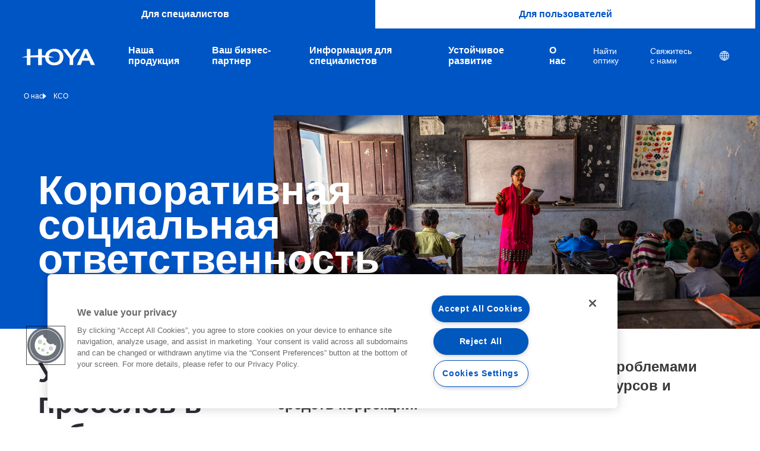

--- FILE ---
content_type: text/html; charset=utf-8
request_url: https://www.hoyavision.com/ru/about-hoya/csr/
body_size: 16295
content:


<!DOCTYPE html>
<html lang="ru-RU" 
      class="has-fallback-font" data-server="wn0sdwk0015F0">
<head>
<script>
window.dataLayer = [
  {
    "event": "pageview",
    "environment": "production",
    "market": "ru",
    "language": "ru",
    "brand": "Hoya",
    "page": {
      "type": "b2b",
      "contentTypeName": "contentpagev2",
      "targetGroup": "other",
      "category": "website"
    }
  }
];
</script>



<script>
    // Define dataLayer and the gtag function.
    window.dataLayer = window.dataLayer || [];
    function gtag() { dataLayer.push(arguments); }

    gtag('set', 'developer_id.dYWJhMj', true);

    // Default ad_storage to 'denied'.
    gtag('consent', 'default',
        {
            ad_storage: "denied",
            analytics_storage: "denied",
            functionality_storage: "denied",
            personalization_storage: "denied",
            security_storage: "denied",
            ad_user_data: "denied",
            ad_personalization: "denied",
            'wait_for_update': 500
        }
    );
</script>
<!-- Google Tag Manager -->
<script>
    (function (w, d, s, l, i) {
        w[l] = w[l] || []; w[l].push({ 'gtm.start': new Date().getTime(), event: 'gtm.js' });
        var f = d.getElementsByTagName(s)[0],
            j = d.createElement(s),
            dl = l != 'dataLayer' ? '&l=' + l : '';
        j.async = true;
        j.src = 'https://www.googletagmanager.com/gtm.js?id='+i+dl;f.parentNode.insertBefore(j,f);

    })(window, document, 'script', 'dataLayer', 'GTM-W3VRWHS');
</script>
<!-- End Google Tag Manager -->


<!-- Yandex.Metrika counter -->
<script type="text/javascript">
    (function(m,e,t,r,i,k,a){m[i]=m[i]||function(){(m[i].a=m[i].a||[]).push(arguments)};

    m[i].l=1*new Date();
    for (var j = 0; j < document.scripts.length; j++) {if (document.scripts[j].src === r) { return; }}
    k=e.createElement(t),a=e.getElementsByTagName(t)[0],k.async=1,k.src=r,a.parentNode.insertBefore(k,a)})
    (window, document, "script", "https://mc.yandex.ru/metrika/tag.js", "ym");

    ym(94233717, "init",{         clickmap:true,         trackLinks:true,         accurateTrackBounce:true,         webvisor:true    });
</script>
<!-- /Yandex.Metrika counter -->

<meta charset="utf-8" />
<meta http-equiv="X-UA-Compatible" content="IE=10" />
<meta name="viewport" content="width=device-width, initial-scale=1.0" />



    <meta property="og:title" content="КСО | HOYA Vision Care" />


    <meta property="og:site_name" content="HOYA Vision Care" />

    <meta property="og:description" />

<meta property="og:type" content="WebSite" />

<link rel="apple-touch-icon" sizes="180x180" href="/Static/img/favicons/apple-touch-icon.png">
<link rel="icon" type="image/png" href="/Static/img/favicons/favicon-32x32.png" sizes="32x32">
<link rel="icon" type="image/png" href="/Static/img/favicons/favicon-16x16.png" sizes="16x16">
<link rel="manifest" href="/Static/img/favicons/manifest.json">
<link rel="mask-icon" href="/Static/img/favicons/safari-pinned-tab.svg" color="#5bbad5">

<meta name="theme-color" content="#ffffff ">

    <link href="/dist/css/hoyavision.min.css?v=3ecd4e9aec9153314c32b495fbcd6aff" rel="stylesheet" />

<link href="/frontend/dist/base/css.bundle.css?v=118ab3fa083f91148147d3b8b60059fe" rel="stylesheet" />
<link href="/frontend/dist/hoya/b2b/css.bundle.css?v=4435b8d45ad5dcccb631e3da2c02cc5e" rel="stylesheet" />


<link rel="canonical" href="https://www.hoyavision.com/ru/about-hoya/csr/" />
<link rel="alternate" hreflang="x-default" href="https://www.hoyavision.com/about-hoya/csr/" />
<link rel="alternate" hreflang="en-GB" href="https://www.hoyavision.com/uk/about-us/csr/" />
<link rel="alternate" hreflang="en-ZA" href="https://www.hoyavision.com/za/about-us/csr/" />
<link rel="alternate" hreflang="de" href="https://www.hoyavision.com/de/ueber-hoya/orbis/" />
<link rel="alternate" hreflang="fr" href="https://www.hoyavision.com/fr/à-propos-de-hoya/csr/" />
<link rel="alternate" hreflang="sv" href="https://www.hoyavision.com/se/om-hoya/csr/" />
<link rel="alternate" hreflang="no" href="https://www.hoyavision.com/no/om-hoya/csr/" />
<link rel="alternate" hreflang="da" href="https://www.hoyavision.com/dk/om-hoya/csr/" />
<link rel="alternate" hreflang="nl" href="https://www.hoyavision.com/nl/wie-zijn-wij/mvo/" />
<link rel="alternate" hreflang="nl-BE" href="https://www.hoyavision.com/nl-be/about-hoya/mvo/" />
<link rel="alternate" hreflang="pt-BR" href="https://www.hoyavision.com/br/sobre-nos/csr/" />
<link rel="alternate" hreflang="it" href="https://www.hoyavision.com/it/informazioni-su-hoya/csr/" />
<link rel="alternate" hreflang="en-US" href="https://www.hoyavision.com/en-us/about-hoya/csr/" />
<link rel="alternate" hreflang="en-CA" href="https://www.hoyavision.com/en-ca/about-us/csr/" />
<link rel="alternate" hreflang="en-AU" href="https://www.hoyavision.com/au/about-us/csr/" />
<link rel="alternate" hreflang="en-PH" href="https://www.hoyavision.com/ph/about-us/csr/" />
<link rel="alternate" hreflang="en-IN" href="https://www.hoyavision.com/in/about-us/csr/" />
<link rel="alternate" hreflang="en-SG" href="https://www.hoyavision.com/sg/about-us/csr/" />
<link rel="alternate" hreflang="pl" href="https://www.hoyavision.com/pl/o-firmie-hoya/csr/" />
<link rel="alternate" hreflang="tr" href="https://www.hoyavision.com/tr/hoya-hakkinda/kss/" />
<link rel="alternate" hreflang="fr-CA" href="https://www.hoyavision.com/fr-ca/a-propos-de-nous/rse/" />
<link rel="alternate" hreflang="es-US" href="https://www.hoyavision.com/es-us/acerca-de-nosotros/csr/" />
<link rel="alternate" hreflang="fr-BE" href="https://www.hoyavision.com/fr-be/à-propos-de-hoya/csr/" />
<link rel="alternate" hreflang="cs-CZ" href="https://www.hoyavision.com/cz/o-spolecnosti-hoya/csr/" />
<link rel="alternate" hreflang="ru-RU" href="https://www.hoyavision.com/ru/about-hoya/csr/" />
<link rel="alternate" hreflang="ro-RO" href="https://www.hoyavision.com/ro/despre-hoya/csr/" />
<link rel="alternate" hreflang="vi-VN" href="https://www.hoyavision.com/vn/about-hoya/csr/" />
<link rel="alternate" hreflang="ko" href="https://www.hoyavision.com/kr/about-hoya/csr/" />
<link rel="alternate" hreflang="th-TH" href="https://www.hoyavision.com/th/about-hoya/csr/" />
<link rel="alternate" hreflang="id-ID" href="https://www.hoyavision.com/id/tentang-hoya/csr/" />
<link rel="alternate" hreflang="zh-HK" href="https://www.hoyavision.com/hk/關於HOYA/社會企業責任/" />
<link rel="alternate" hreflang="zh-TW" href="https://www.hoyavision.com/tw/關於-hoya/csr/" />
<link rel="alternate" hreflang="zh-CN" href="https://www.hoyavision.com/cn/关于-hoya/csr/" />
<link rel="alternate" hreflang="en-MY" href="https://www.hoyavision.com/my/about-us/csr/" />
<link rel="alternate" hreflang="hr" href="https://www.hoyavision.com/hr/o-nama/csr/" />
<link rel="alternate" hreflang="en-HK" href="https://www.hoyavision.com/en-hk/about-us/csr/" />
<link rel="alternate" hreflang="fr-CH" href="https://www.hoyavision.com/fr-ch/l-entreprise/Responsabilité-sociale/" />
<link rel="alternate" hreflang="de-CH" href="https://www.hoyavision.com/de-ch/über-uns/soziale-verantwortung/" />
<link rel="alternate" hreflang="it-CH" href="https://www.hoyavision.com/it-ch/chi-siamo/Responsabilità-sociale/" />
<link rel="alternate" hreflang="th" href="https://www.hoyavision.com/en-th/about-us/csr/" />
<link rel="alternate" hreflang="si" href="https://www.hoyavision.com/en-lk/about-us/csr/" />
<link rel="alternate" hreflang="ne-NP" href="https://www.hoyavision.com/en-np/about-us/csr/" />
<link rel="alternate" hreflang="bn-BD" href="https://www.hoyavision.com/en-bd/about-us/csr/" />
<link rel="alternate" hreflang="dv-MV" href="https://www.hoyavision.com/en-mv/about-us/csr/" />



<script>
    // Service Worker registration
    if ('serviceWorker' in navigator && !window.__swRegistered)
    {
        window.addEventListener('load', () =>
        {
            navigator.serviceWorker.register('/serviceworker.js')
                .then(reg => { window.__swRegistered = true; })
                .catch(err => console.error('❌ Service Worker registration failed:', err));
        });
    }

    // PWA Language Persistence: store full URL and correct redirect in PWA
    (function ()
    {
        const isStandalone =
            window.matchMedia('(display-mode: standalone)').matches ||
            window.navigator.standalone === true; // iOS flag on older versions

        const { pathname, search, hash } = window.location;
        const currentFull = pathname + search + hash;

        const KEY = 'pwa_start_url';
        const storedFull = localStorage.getItem(KEY);

        // If launched as PWA and URL differs → redirect to stored URL
        if (isStandalone && storedFull && storedFull !== currentFull)
        {
            window.location.replace(storedFull);
            return;
        }

        // In normal browser mode, update stored URL to the current one
        if (!isStandalone)
        {
            try
            {
                localStorage.setItem(KEY, currentFull);
            } catch (e)
            {
                console.warn('LocalStorage save failed', e);
            }
        }
    })();
</script>



<script>
    window.preferredLanguageCookieName = 'preferredLanguage';
</script>


<title>КСО | HOYA Vision Care</title>

    <meta name="description" content="Совместными усилиями мы сможем преодолеть пробелы в заботе о зрении. " />




<!-- OneTrust Cookies Consent Notice start -->
<script>
  window.UsingOneTrustConsent = true;
  const categoriesRequiredForYouTube = '';
  window.requiredForYoutubeOnetrustCookieCategories = categoriesRequiredForYouTube.split(',');
  window.requiredFunctinalCookieCategory = 'C0003';
  window.requiredMarketingCookieCategory = 'C0004';
</script>


<script src="https://cdn.cookielaw.org/scripttemplates/otSDKStub.js"
        type="text/javascript" charset="UTF-8"
        data-domain-script="f83384b6-73a9-4b31-abd6-181635764427">
</script>
<script type="text/javascript">
    function OptanonWrapper() { }
</script>
<!-- OneTrust Cookies Consent Notice end -->




     
    
<script type="text/javascript">var appInsights=window.appInsights||function(config){function t(config){i[config]=function(){var t=arguments;i.queue.push(function(){i[config].apply(i,t)})}}var i={config:config},u=document,e=window,o="script",s="AuthenticatedUserContext",h="start",c="stop",l="Track",a=l+"Event",v=l+"Page",r,f;setTimeout(function(){var t=u.createElement(o);t.src=config.url||"https://js.monitor.azure.com/scripts/a/ai.0.js";u.getElementsByTagName(o)[0].parentNode.appendChild(t)});try{i.cookie=u.cookie}catch(y){}for(i.queue=[],r=["Event","Exception","Metric","PageView","Trace","Dependency"];r.length;)t("track"+r.pop());return t("set"+s),t("clear"+s),t(h+a),t(c+a),t(h+v),t(c+v),t("flush"),config.disableExceptionTracking||(r="onerror",t("_"+r),f=e[r],e[r]=function(config,t,u,e,o){var s=f&&f(config,t,u,e,o);return s!==!0&&i["_"+r](config,t,u,e,o),s}),i}({instrumentationKey:"3d86b407-5579-4937-b5fc-58e68d046e57",sdkExtension:"a"});window.appInsights=appInsights;appInsights.queue&&appInsights.queue.length===0&&appInsights.trackPageView();</script></head>
<body class="is-b2b has-b2c theme-other">
    
<!-- Google Tag  Manager (noscript) -->
<noscript>
    <iframe src="https://www.googletagmanager.com/ns.html?id=GTM-W3VRWHS" height="0" width="0" style="display:none;visibility:hidden"></iframe>
</noscript>
<!-- End Google Tag Manager (noscript) -->


    
<!-- Yandex.Metrika counter -->
<noscript><div><img src="https://mc.yandex.ru/watch/94233717" style="position:absolute; left:-9999px;" alt="" /></div></noscript>
<!-- /Yandex.Metrika counter -->






<div class="cmp-mainnavigation" data-js="cmp-mainnavigation">
    <nav role="navigation" aria-label="main navigation">
        <ul class="cmp-mainnavigation--left">
            <li class="logo">
                <a title="HOYA LOGO VISIONARY"
                   href="/ru/">
                    
    <svg width="124px" height="28px" viewBox="0 0 124 28">
        <path d="M55.35614,0.10987c-6.75177,0-13.88678,4.04517-15.16956,11.5957
                        c-1.87311-0.20557-3.80884-0.36572-5.79529-0.47754V0.52735h-6.02686v10.5166c-0.21655-0.00116-0.43262-0.00275-0.64966-0.00275
                        c-4.36536,0-8.56445,0.23425-12.48846,0.66638V0.52735H9.19946v12.03528C5.80609,13.15918,2.70905,13.91437,0,14.79828h9.19946
                        v12.87384h6.02686V14.79828h13.13812v12.87384h6.02686V14.79828h5.60669c0.31458,7.86981,6.53931,13.31159,15.35815,13.31159
                        c9.3385,0,15.37213-5.47119,15.37213-13.93842C70.72827,5.6294,64.69464,0.10987,55.35614,0.10987z M55.35614,23.41242
                        c-4.15155,0-8.97772-2.27118-9.27557-8.61414h9.34857c-2.72455-0.8891-5.84259-1.64746-9.25909-2.24628
                        c0.70544-5.42194,4.96204-7.87317,9.1861-7.87317c2.79333,0,9.28979,0.92505,9.28979,9.49261
                        C64.64594,20.98426,59.8468,23.41242,55.35614,23.41242z"/>
        <path d="M110.93988,0.64466h-5.26031L93.42719,27.57508h6.38562c0,0,2.99005-7.0448,3.12659-7.36603h11.06964
                        c0.13879,0.3147,3.25226,7.36603,3.25226,7.36603H124L110.93988,0.64466z M104.883,15.6297
                        c0.26208-0.61786,1.37494-3.23871,1.37494-3.23871s1.70996-4.02771,2.10742-4.96497c0.4306,0.97455,3.3269,7.53479,3.62207,8.20367
                        H104.883z"/>
        <path d="M92.25037,0.64466c0,0-7.57129,10.74426-7.9967,11.34766c-0.4245-0.60339-7.99554-11.34766-7.99554-11.34766
                        H69.229c0,0,11.83075,15.51001,11.94342,15.65729v11.27313h6.06067V16.43592c0.11267-0.14844,12.04553-15.79126,12.04553-15.79126
                        H92.25037z"/>
    </svg>

                </a>
            </li>
            <li class="hamburger-menu">
                <button data-js="hamburger" class="hamburger hamburger--spin" type="button" aria-label="Mobile menu">
                    <span class="hamburger-box">
                        <span class="hamburger-inner"></span>
                    </span>
                </button>
            </li>
        </ul>
        <div class="mobilemenu" data-js="mobilemenu">
                <ol>
                    <li><a href="/ru/">Для специалистов</a></li>
                        <li>
                            <a href="/ru/for-spectacle-wearers/">
                                Для пользователей
                            </a>
                        </li>
                </ol>
            <ul>
                <li>
                    <ul role="menubar">
                            <li role="none">
                                <a role="menuitem" title="Наша продукция" href="/ru/vision-products/">
                                    Наша продукция
                                </a>
                            </li>
                            <li role="none">
                                <a role="menuitem" title="Ваш бизнес-партнер" href="/ru/your-business-partner/">
                                    Ваш бизнес-партнер
                                </a>
                            </li>
                            <li role="none">
                                <a role="menuitem" title="Информация для специалистов" href="/ru/информация-для-специалистов/">
                                    Информация для специалистов
                                </a>
                            </li>
                            <li role="none">
                                <a role="menuitem" title="Устойчивое развитие" href="/ru/about-hoya/устойчивое-развитие/">
                                    Устойчивое развитие
                                </a>
                            </li>
                            <li role="none">
                                <a role="menuitem" title="О нас" href="/ru/about-hoya/">
                                    О нас
                                </a>
                            </li>
                    </ul>
                </li>
                <li>
                    <ul class="submenu" role="menu">
                                <li role="none">
                                    <a role="menuitem" class="submenu" title="Найти оптику"
                                       href="/ru/find-optician/">
                                        Найти оптику
                                    </a>
                                </li>
                                <li role="none">
                                    <a role="menuitem" class="submenu" title="Свяжитесь с нами"
                                       href="/ru/contact-us/">
                                        Свяжитесь с нами
                                    </a>
                                </li>
                                                    <li role="none" class=>
                                <a role="menuitem" class="submenu" href="#language-selector" aria-label="Location">
                                    <span>
                                        <svg viewBox="0 0 512.001 512.001" width="24" height="24">
                                            <path d="M257.297,0.004c-0.018,0-0.035,0-0.053-0.001C257.162,0.003,257.081,0,257,0c-0.012,0-0.024,0-0.036,0
                                                c-0.032,0-0.065,0.001-0.097,0.001C115.786,0.073,0,114.252,0,255c0,34.416,6.855,67.932,20.376,99.618
                                                c26.177,61.348,75.527,110.772,137.005,137.005c31.682,13.519,65.194,20.375,99.605,20.376c0.009,0,0.018,0.002,0.027,0.002
                                                c0.023,0,0.047-0.002,0.07-0.003C398.634,511.953,512,395.326,512,255C512,114.274,398.242,0.163,257.297,0.004z M207.317,35.443
                                                C181.736,59.695,160.835,88.099,145.096,120H75.515C107.426,77.96,153.837,47.325,207.317,35.443z M56.286,149.8h75.991
                                                c-10.493,28.747-16.697,59.387-18.298,90.2H30.517C32.674,207.672,41.749,176.993,56.286,149.8z M56.851,362
                                                c-14.89-27.74-24.173-58.913-26.342-92h83.368c1.432,31.496,7.682,62.631,18.402,92H56.851z M76.129,392h68.967
                                                c15.709,31.842,36.581,60.236,62.154,84.494C154.137,464.571,108.007,433.983,76.129,392z M143.921,270h98.078v92h-77.373
                                                C152.648,333.142,145.53,302.081,143.921,270z M242.001,467.115C216.497,445.88,195.351,420.38,179.27,392h62.73V467.115z
                                                M242.001,240h-97.979c1.799-31.373,8.876-61.742,20.606-90h77.373V240z M242.001,120h-62.729
                                                c16.08-28.38,37.226-53.88,62.729-75.116V120z M455.945,150c14.41,27.193,23.404,57.672,25.543,90H400.02
                                                c-1.601-30.813-7.805-61.253-18.298-90H455.945z M436.887,120h-67.982c-15.697-31.817-36.546-60.189-62.088-84.433
                                                C359.585,47.541,405.369,78.11,436.887,120z M272.001,44.89c25.503,21.236,46.657,46.73,62.737,75.11h-62.737V44.89z M272,150
                                                h77.392c11.728,28.256,18.789,58.629,20.588,90H272V150z M370.088,269.8c-1.608,32.079-8.719,63.344-20.696,92.2h-77.392v-92.2
                                                H370.088z M272.001,467.11V391.8h62.737C318.658,420.18,297.504,445.873,272.001,467.11z M306.885,476.368
                                                c25.491-24.21,46.326-52.757,62.019-84.568h67.373C404.796,433.63,359.29,464.353,306.885,476.368z M381.723,362
                                                c10.72-29.369,16.97-60.704,18.402-92.2h81.372c-2.15,33.087-11.351,64.46-26.11,92.2H381.723z" />
                                        </svg>
                                        <span class="visually-hidden">
                                            Location
                                        </span>
                                            <span>


                                                 
                                            </span>
                                    </span>
                                </a>

                            </li>
                                            </ul>
                </li>
            </ul>
        </div>
    </nav>
</div>


    <ul itemscope class="breadcrumbs" itemtype="http://schema.org/BreadcrumbList">
            <li itemscope itemprop="itemListElement" itemtype="http://schema.org/ListItem" class="breadcrumbs-item">
                <a itemprop="item" href="/ru/about-hoya/">
                        <span itemprop="name" class="name">О нас</span>
                </a>
            </li>
            <li itemscope itemprop="itemListElement" itemtype="http://schema.org/ListItem" class="breadcrumbs-item">
                <a itemprop="item" href="/ru/about-hoya/csr/">
                        <span itemprop="name" class="name">КСО</span>
                </a>
            </li>
    </ul>




<nav id="site-selector" class="site-selector-overlay hide-on-page-load">
    <div class="site-selector-overlay__close">
        <a class="close-site-selector close-icon-link" href="#" aria-label="Close"><span class="close-icon"></span></a>
    </div>
    <div class="site-selector-overlay__inner">
        <div class="">
            <div class="container">
                <div class="row">
                        <div class="go-to-global-container">
                            <a href="/" class="set-global-site"
                               data-setLanguage="en">
                                <div class="global-image-container">
                                    <div class="global-image"
                                         data-src="/globalassets/__new-hoya-website-asset/_generic-images/hoya-product.jpg?preset="
                                         data-alt=""></div>
                                </div>
                                        <div class="global-information-container">
                                                <h3 class="title">Перейти на международный сайт Hoya Vision </h3>
                                                                                            <p class="global-text">
                                                    Высококачественные линзы Hoya Vision — это основная причина нашего присутствия на мировом рынке.
                                                </p>
                                        </div>
                            </a>
                        </div>
                </div>
            </div>
        </div>
        <div class="region-block">
            <div class="container">
                <div class="row">
                        <h2 class="section-heading">или выберите сайт на своем языке</h2>
                    <div class="region-block__countries">
                        <ul>
                                        <li class="region-block__country">
                <div class="country__wrap">
                        <a href="/" hreflang="ab" >
            <img class="country__flag" loading="lazy" src="/globalassets/__new-hoya-website-asset/_generic-images/bullet.svg" alt="Albania">
        <span class="country__name">Albania</span>
    </a>

                </div>
            </li>
            <li class="region-block__country">
                <div class="country__wrap">
                        <a href="/es-us/" hreflang="es-ar" >
            <img class="country__flag" loading="lazy" src="/globalassets/__new-hoya-website-asset/_generic-images/bullet.svg" alt="Argentina">
        <span class="country__name">Argentina</span>
    </a>

                </div>
            </li>
            <li class="region-block__country">
                <div class="country__wrap">
                        <a href="/am/home/" hreflang="am" >
            <img class="country__flag" loading="lazy" src="/globalassets/__new-hoya-website-asset/_generic-images/bullet.svg" alt="Հայաստան">
        <span class="country__name">Հայաստան</span>
    </a>

                </div>
            </li>
            <li class="region-block__country">
                <div class="country__wrap">
                        <a href="/au/" hreflang="en-au" data-setLanguage="en-AU">
            <img class="country__flag" loading="lazy" src="/globalassets/__new-hoya-website-asset/_generic-images/bullet.svg" alt="Australia">
        <span class="country__name">Australia</span>
    </a>

                </div>
            </li>
            <li class="region-block__country">
                <div class="country__wrap">
                        <a href="/az-cyrl-az/home/" hreflang="az" >
            <img class="country__flag" loading="lazy" src="/globalassets/__new-hoya-website-asset/_generic-images/bullet.svg" alt="Azərbaycan">
        <span class="country__name">Azərbaycan</span>
    </a>

                </div>
            </li>
            <li class="region-block__country">
                <div class="country__wrap">
                        <a href="/en-bd/" hreflang="en-bd" >
            <img class="country__flag" loading="lazy" src="/globalassets/__new-hoya-website-asset/_generic-images/bullet.svg" alt="Bangladesh">
        <span class="country__name">Bangladesh</span>
    </a>

                </div>
            </li>
            <li class="region-block__country">
                <div class="country__wrap">
                        <a href="/ar-bh/home/" hreflang="ar-bh" >
            <img class="country__flag" loading="lazy" src="/globalassets/__new-hoya-website-asset/_generic-images/bullet.svg" alt="البحرين">
        <span class="country__name">البحرين</span>
    </a>

                </div>
            </li>
            <li class="region-block__country">
                <div class="country__wrap">
                        <a href="/ru/" hreflang="ru-by" >
            <img class="country__flag" loading="lazy" src="/globalassets/__new-hoya-website-asset/_generic-images/bullet.svg" alt="Беларусь">
        <span class="country__name">Беларусь</span>
    </a>

                </div>
            </li>
            <li class="region-block__country region-block__country--multi-lang">
                <div class="country__wrap">
                    <a href="#">
                            <img class="country__flag" loading="lazy" src="/globalassets/__new-hoya-website-asset/_generic-images/bullet.svg" alt="Belgi&#235;">
                        <span class="country__name">Belgi&#235;</span>
                    </a>
                    <ul class="country__languages">
                            <li>
                                <a href="/nl-be/"
                                   hreflang="nl-be"
                                   data-setLanguage="nl-BE">
                                    Nederlands
                                </a>
                            </li>
                            <li>
                                <a href="/fr-be/"
                                   hreflang="fr-be"
                                   data-setLanguage="fr-BE">
                                    Fran&#231;ais
                                </a>
                            </li>
                    </ul>
                </div>
            </li>
            <li class="region-block__country">
                <div class="country__wrap">
                        <a href="/es-us/" hreflang="es-us" data-setLanguage="es-US">
            <img class="country__flag" loading="lazy" src="/globalassets/__new-hoya-website-asset/_generic-images/bullet.svg" alt="Bolivia">
        <span class="country__name">Bolivia</span>
    </a>

                </div>
            </li>
            <li class="region-block__country">
                <div class="country__wrap">
                        <a href="/br/" hreflang="pt-br" data-setLanguage="pt-BR">
            <img class="country__flag" loading="lazy" src="/globalassets/__new-hoya-website-asset/_generic-images/bullet.svg" alt="Brasil">
        <span class="country__name">Brasil</span>
    </a>

                </div>
            </li>
            <li class="region-block__country">
                <div class="country__wrap">
                        <a href="/bg/home/" hreflang="bg" >
            <img class="country__flag" loading="lazy" src="/globalassets/__new-hoya-website-asset/_generic-images/bullet.svg" alt="България">
        <span class="country__name">България</span>
    </a>

                </div>
            </li>
            <li class="region-block__country region-block__country--multi-lang">
                <div class="country__wrap">
                    <a href="#">
                            <img class="country__flag" loading="lazy" src="/globalassets/__new-hoya-website-asset/_generic-images/bullet.svg" alt="Canada">
                        <span class="country__name">Canada</span>
                    </a>
                    <ul class="country__languages">
                            <li>
                                <a href="/en-ca/"
                                   hreflang="en-ca"
                                   data-setLanguage="en-CA">
                                    English
                                </a>
                            </li>
                            <li>
                                <a href="/fr-ca/"
                                   hreflang="fr-ca"
                                   data-setLanguage="fr-CA">
                                    Fran&#231;ais
                                </a>
                            </li>
                    </ul>
                </div>
            </li>
            <li class="region-block__country">
                <div class="country__wrap">
                        <a href="/es-us/" hreflang="es-co" >
            <img class="country__flag" loading="lazy" src="/globalassets/__new-hoya-website-asset/_generic-images/bullet.svg" alt="Colombia">
        <span class="country__name">Colombia</span>
    </a>

                </div>
            </li>
            <li class="region-block__country">
                <div class="country__wrap">
                        <a href="/cz/" hreflang="cs-cz" data-setLanguage="cs-CZ">
            <img class="country__flag" loading="lazy" src="/globalassets/__new-hoya-website-asset/_generic-images/bullet.svg" alt="Česk&#225; republika">
        <span class="country__name">Česk&#225; republika</span>
    </a>

                </div>
            </li>
            <li class="region-block__country">
                <div class="country__wrap">
                        <a href="/cn/" hreflang="zh-cn" data-setLanguage="zh-CN">
            <img class="country__flag" loading="lazy" src="/globalassets/__new-hoya-website-asset/_generic-images/bullet.svg" alt="中国">
        <span class="country__name">中国</span>
    </a>

                </div>
            </li>
            <li class="region-block__country">
                <div class="country__wrap">
                        <a href="/el-cy/home/" hreflang="el-cy" >
            <img class="country__flag" loading="lazy" src="/globalassets/__new-hoya-website-asset/_generic-images/bullet.svg" alt="Κύπρος">
        <span class="country__name">Κύπρος</span>
    </a>

                </div>
            </li>
            <li class="region-block__country">
                <div class="country__wrap">
                        <a href="/dk/" hreflang="da" data-setLanguage="da">
            <img class="country__flag" loading="lazy" src="/globalassets/__new-hoya-website-asset/_generic-images/bullet.svg" alt="Danmark">
        <span class="country__name">Danmark</span>
    </a>

                </div>
            </li>
            <li class="region-block__country">
                <div class="country__wrap">
                        <a href="/de/" hreflang="de" data-setLanguage="de">
            <img class="country__flag" loading="lazy" src="/globalassets/__new-hoya-website-asset/_generic-images/bullet.svg" alt="Deutschland">
        <span class="country__name">Deutschland</span>
    </a>

                </div>
            </li>
            <li class="region-block__country">
                <div class="country__wrap">
                        <a href="/es/" hreflang="es" data-setLanguage="es">
            <img class="country__flag" loading="lazy" src="/globalassets/__new-hoya-website-asset/_generic-images/bullet.svg" alt="Espa&#241;a">
        <span class="country__name">Espa&#241;a</span>
    </a>

                </div>
            </li>
            <li class="region-block__country">
                <div class="country__wrap">
                        <a href="/et/avaleht/" hreflang="et-ee" >
            <img class="country__flag" loading="lazy" src="/globalassets/__new-hoya-website-asset/_generic-images/bullet.svg" alt="Eesti">
        <span class="country__name">Eesti</span>
    </a>

                </div>
            </li>
            <li class="region-block__country">
                <div class="country__wrap">
                        <a href="/ar-eg/home/" hreflang="ar-eg" >
            <img class="country__flag" loading="lazy" src="/globalassets/__new-hoya-website-asset/_generic-images/bullet.svg" alt="مصر">
        <span class="country__name">مصر</span>
    </a>

                </div>
            </li>
            <li class="region-block__country">
                <div class="country__wrap">
                        <a href="/fi/" hreflang="fi" data-setLanguage="fi">
            <img class="country__flag" loading="lazy" src="/globalassets/__new-hoya-website-asset/_generic-images/bullet.svg" alt="Suomi">
        <span class="country__name">Suomi</span>
    </a>

                </div>
            </li>
            <li class="region-block__country">
                <div class="country__wrap">
                        <a href="/fr/" hreflang="fr" data-setLanguage="fr">
            <img class="country__flag" loading="lazy" src="/globalassets/__new-hoya-website-asset/_generic-images/bullet.svg" alt="France">
        <span class="country__name">France</span>
    </a>

                </div>
            </li>
            <li class="region-block__country">
                <div class="country__wrap">
                        <a href="/ka-ge/home/" hreflang="ka-ge" >
            <img class="country__flag" loading="lazy" src="/globalassets/__new-hoya-website-asset/_generic-images/bullet.svg" alt="Georgia">
        <span class="country__name">Georgia</span>
    </a>

                </div>
            </li>
            <li class="region-block__country">
                <div class="country__wrap">
                        <a href="/gr/home/" hreflang="el-gr" >
            <img class="country__flag" loading="lazy" src="/globalassets/__new-hoya-website-asset/_generic-images/bullet.svg" alt="Ελλάδα">
        <span class="country__name">Ελλάδα</span>
    </a>

                </div>
            </li>
            <li class="region-block__country region-block__country--multi-lang">
                <div class="country__wrap">
                    <a href="#">
                            <img class="country__flag" loading="lazy" src="/globalassets/__new-hoya-website-asset/_generic-images/bullet.svg" alt="香港">
                        <span class="country__name">香港</span>
                    </a>
                    <ul class="country__languages">
                            <li>
                                <a href="/hk/"
                                   hreflang="zh-hk"
                                   data-setLanguage="zh-HK">
                                    中文
                                </a>
                            </li>
                            <li>
                                <a href="/en-hk/"
                                   hreflang="en-hk"
                                   data-setLanguage="en-HK">
                                    English
                                </a>
                            </li>
                    </ul>
                </div>
            </li>
            <li class="region-block__country">
                <div class="country__wrap">
                        <a href="/hr/" hreflang="hr" >
            <img class="country__flag" loading="lazy" src="/globalassets/__new-hoya-website-asset/_generic-images/bullet.svg" alt="Hrvatska">
        <span class="country__name">Hrvatska</span>
    </a>

                </div>
            </li>
            <li class="region-block__country">
                <div class="country__wrap">
                        <a href="/in/" hreflang="en-in" data-setLanguage="en-IN">
            <img class="country__flag" loading="lazy" src="/globalassets/__new-hoya-website-asset/_generic-images/bullet.svg" alt="India">
        <span class="country__name">India</span>
    </a>

                </div>
            </li>
            <li class="region-block__country">
                <div class="country__wrap">
                        <a href="/id/" hreflang="id-id" data-setLanguage="id-ID">
            <img class="country__flag" loading="lazy" src="/globalassets/__new-hoya-website-asset/_generic-images/bullet.svg" alt="Indonesia">
        <span class="country__name">Indonesia</span>
    </a>

                </div>
            </li>
            <li class="region-block__country">
                <div class="country__wrap">
                        <a href="/ir/home/" hreflang="ir" >
            <img class="country__flag" loading="lazy" src="/globalassets/__new-hoya-website-asset/_generic-images/bullet.svg" alt="ایران">
        <span class="country__name">ایران</span>
    </a>

                </div>
            </li>
            <li class="region-block__country">
                <div class="country__wrap">
                        <a href="/ar-iq/المواقع-التجارية-المصغرة/" hreflang="ar-iq" data-setLanguage="ar-IQ">
            <img class="country__flag" loading="lazy" src="/globalassets/__new-hoya-website-asset/_generic-images/bullet.svg" alt="العراق">
        <span class="country__name">العراق</span>
    </a>

                </div>
            </li>
            <li class="region-block__country">
                <div class="country__wrap">
                        <a href="/il/home/" hreflang="he-il" >
            <img class="country__flag" loading="lazy" src="/globalassets/__new-hoya-website-asset/_generic-images/bullet.svg" alt="ישראל">
        <span class="country__name">ישראל</span>
    </a>

                </div>
            </li>
            <li class="region-block__country">
                <div class="country__wrap">
                        <a href="/it/" hreflang="it" data-setLanguage="it">
            <img class="country__flag" loading="lazy" src="/globalassets/__new-hoya-website-asset/_generic-images/bullet.svg" alt="Italia">
        <span class="country__name">Italia</span>
    </a>

                </div>
            </li>
            <li class="region-block__country">
                <div class="country__wrap">
                        <a href="/" hreflang="en-jm" >
            <img class="country__flag" loading="lazy" src="/globalassets/__new-hoya-website-asset/_generic-images/bullet.svg" alt="Jamaica">
        <span class="country__name">Jamaica</span>
    </a>

                </div>
            </li>
            <li class="region-block__country">
                <div class="country__wrap">
                        <a href="https://www.vc.hoya.co.jp/" hreflang="jp" >
            <img class="country__flag" loading="lazy" src="/globalassets/__new-hoya-website-asset/_generic-images/bullet.svg" alt="日本">
        <span class="country__name">日本</span>
    </a>

                </div>
            </li>
            <li class="region-block__country">
                <div class="country__wrap">
                        <a href="/ar-jo/home/" hreflang="ar-jo" >
            <img class="country__flag" loading="lazy" src="/globalassets/__new-hoya-website-asset/_generic-images/bullet.svg" alt="الأردن">
        <span class="country__name">الأردن</span>
    </a>

                </div>
            </li>
            <li class="region-block__country">
                <div class="country__wrap">
                        <a href="/ru/" hreflang="ru-kz" >
            <img class="country__flag" loading="lazy" src="/globalassets/__new-hoya-website-asset/_generic-images/bullet.svg" alt="Қазақстан">
        <span class="country__name">Қазақстан</span>
    </a>

                </div>
            </li>
            <li class="region-block__country">
                <div class="country__wrap">
                        <a href="/kr/" hreflang="ko" data-setLanguage="ko">
            <img class="country__flag" loading="lazy" src="/globalassets/__new-hoya-website-asset/_generic-images/bullet.svg" alt="대한민국">
        <span class="country__name">대한민국</span>
    </a>

                </div>
            </li>
            <li class="region-block__country">
                <div class="country__wrap">
                        <a href="/ar-kw/home/" hreflang="ar-kw" >
            <img class="country__flag" loading="lazy" src="/globalassets/__new-hoya-website-asset/_generic-images/bullet.svg" alt="الكويت">
        <span class="country__name">الكويت</span>
    </a>

                </div>
            </li>
            <li class="region-block__country">
                <div class="country__wrap">
                        <a href="/lv/home/" hreflang="lv" >
            <img class="country__flag" loading="lazy" src="/globalassets/__new-hoya-website-asset/_generic-images/bullet.svg" alt="Latvija">
        <span class="country__name">Latvija</span>
    </a>

                </div>
            </li>
            <li class="region-block__country">
                <div class="country__wrap">
                        <a href="/en-lb/home/" hreflang="lb" >
            <img class="country__flag" loading="lazy" src="/globalassets/__new-hoya-website-asset/_generic-images/bullet.svg" alt="Lebanon">
        <span class="country__name">Lebanon</span>
    </a>

                </div>
            </li>
            <li class="region-block__country">
                <div class="country__wrap">
                        <a href="/lt/home/" hreflang="lt" >
            <img class="country__flag" loading="lazy" src="/globalassets/__new-hoya-website-asset/_generic-images/bullet.svg" alt="Lietuva">
        <span class="country__name">Lietuva</span>
    </a>

                </div>
            </li>
            <li class="region-block__country">
                <div class="country__wrap">
                        <a href="/hu/" hreflang="hu" data-setLanguage="hu">
            <img class="country__flag" loading="lazy" src="/globalassets/__new-hoya-website-asset/_generic-images/bullet.svg" alt="Magyarorsz&#225;g">
        <span class="country__name">Magyarorsz&#225;g</span>
    </a>

                </div>
            </li>
            <li class="region-block__country">
                <div class="country__wrap">
                        <a href="/my/" hreflang="en-my" data-setLanguage="en-MY">
            <img class="country__flag" loading="lazy" src="/globalassets/__new-hoya-website-asset/_generic-images/bullet.svg" alt="Malaysia">
        <span class="country__name">Malaysia</span>
    </a>

                </div>
            </li>
            <li class="region-block__country">
                <div class="country__wrap">
                        <a href="/es-us/" hreflang="es-mx" >
            <img class="country__flag" loading="lazy" src="/globalassets/__new-hoya-website-asset/_generic-images/bullet.svg" alt="M&#233;xico">
        <span class="country__name">M&#233;xico</span>
    </a>

                </div>
            </li>
            <li class="region-block__country">
                <div class="country__wrap">
                        <a href="/fr-ma/home/" hreflang="fr-ma" >
            <img class="country__flag" loading="lazy" src="/globalassets/__new-hoya-website-asset/_generic-images/bullet.svg" alt="Maroc">
        <span class="country__name">Maroc</span>
    </a>

                </div>
            </li>
            <li class="region-block__country">
                <div class="country__wrap">
                        <a href="/nl/" hreflang="nl" data-setLanguage="nl">
            <img class="country__flag" loading="lazy" src="/globalassets/__new-hoya-website-asset/_generic-images/bullet.svg" alt="Nederland">
        <span class="country__name">Nederland</span>
    </a>

                </div>
            </li>
            <li class="region-block__country">
                <div class="country__wrap">
                        <a href="/en-np/" hreflang="en-np" >
            <img class="country__flag" loading="lazy" src="/globalassets/__new-hoya-website-asset/_generic-images/bullet.svg" alt="Nepal">
        <span class="country__name">Nepal</span>
    </a>

                </div>
            </li>
            <li class="region-block__country">
                <div class="country__wrap">
                        <a href="/au/" hreflang="en-nz" >
            <img class="country__flag" loading="lazy" src="/globalassets/__new-hoya-website-asset/_generic-images/bullet.svg" alt="New Zealand">
        <span class="country__name">New Zealand</span>
    </a>

                </div>
            </li>
            <li class="region-block__country">
                <div class="country__wrap">
                        <a href="/no/" hreflang="no" data-setLanguage="no">
            <img class="country__flag" loading="lazy" src="/globalassets/__new-hoya-website-asset/_generic-images/bullet.svg" alt="Norge">
        <span class="country__name">Norge</span>
    </a>

                </div>
            </li>
            <li class="region-block__country">
                <div class="country__wrap">
                        <a href="/" hreflang="mk-mk" >
            <img class="country__flag" loading="lazy" src="/globalassets/__new-hoya-website-asset/_generic-images/bullet.svg" alt="Nort Macedonia">
        <span class="country__name">Nort Macedonia</span>
    </a>

                </div>
            </li>
            <li class="region-block__country">
                <div class="country__wrap">
                        <a href="/en-mv/" hreflang="en-mv" >
            <img class="country__flag" loading="lazy" src="/globalassets/__new-hoya-website-asset/_generic-images/bullet.svg" alt="Maldives">
        <span class="country__name">Maldives</span>
    </a>

                </div>
            </li>
            <li class="region-block__country">
                <div class="country__wrap">
                        <a href="/de/" hreflang="de-at" >
            <img class="country__flag" loading="lazy" src="/globalassets/__new-hoya-website-asset/_generic-images/bullet.svg" alt="&#246;sterreich">
        <span class="country__name">&#246;sterreich</span>
    </a>

                </div>
            </li>
            <li class="region-block__country">
                <div class="country__wrap">
                        <a href="/es-us/" hreflang="es-pe" >
            <img class="country__flag" loading="lazy" src="/globalassets/__new-hoya-website-asset/_generic-images/bullet.svg" alt="Per&#250;">
        <span class="country__name">Per&#250;</span>
    </a>

                </div>
            </li>
            <li class="region-block__country">
                <div class="country__wrap">
                        <a href="/ph/" hreflang="en-ph" data-setLanguage="en-PH">
            <img class="country__flag" loading="lazy" src="/globalassets/__new-hoya-website-asset/_generic-images/bullet.svg" alt="Philippines">
        <span class="country__name">Philippines</span>
    </a>

                </div>
            </li>
            <li class="region-block__country">
                <div class="country__wrap">
                        <a href="/pl/" hreflang="pl" data-setLanguage="pl">
            <img class="country__flag" loading="lazy" src="/globalassets/__new-hoya-website-asset/_generic-images/bullet.svg" alt="Polska">
        <span class="country__name">Polska</span>
    </a>

                </div>
            </li>
            <li class="region-block__country">
                <div class="country__wrap">
                        <a href="/pt/" hreflang="pt" data-setLanguage="pt-PT">
            <img class="country__flag" loading="lazy" src="/globalassets/__new-hoya-website-asset/_generic-images/bullet.svg" alt="Portugal">
        <span class="country__name">Portugal</span>
    </a>

                </div>
            </li>
            <li class="region-block__country">
                <div class="country__wrap">
                        <a href="/ar-qa/home/" hreflang="ar-qa" >
            <img class="country__flag" loading="lazy" src="/globalassets/__new-hoya-website-asset/_generic-images/bullet.svg" alt="قطر">
        <span class="country__name">قطر</span>
    </a>

                </div>
            </li>
            <li class="region-block__country">
                <div class="country__wrap">
                        <a href="/ro/" hreflang="ro-ro" data-setLanguage="ro-RO">
            <img class="country__flag" loading="lazy" src="/globalassets/__new-hoya-website-asset/_generic-images/bullet.svg" alt="Rom&#226;nia">
        <span class="country__name">Rom&#226;nia</span>
    </a>

                </div>
            </li>
            <li class="region-block__country">
                <div class="country__wrap">
                        <a href="/ru/" hreflang="ru-ru" data-setLanguage="ru-RU">
            <img class="country__flag" loading="lazy" src="/globalassets/__new-hoya-website-asset/_generic-images/bullet.svg" alt="Россия">
        <span class="country__name">Россия</span>
    </a>

                </div>
            </li>
            <li class="region-block__country">
                <div class="country__wrap">
                        <a href="/" hreflang="ar-sa" >
            <img class="country__flag" loading="lazy" src="/globalassets/__new-hoya-website-asset/_generic-images/bullet.svg" alt="السعودية">
        <span class="country__name">السعودية</span>
    </a>

                </div>
            </li>
            <li class="region-block__country region-block__country--multi-lang">
                <div class="country__wrap">
                    <a href="#">
                            <img class="country__flag" loading="lazy" src="/globalassets/__new-hoya-website-asset/_generic-images/bullet.svg" alt="Switzerland">
                        <span class="country__name">Switzerland</span>
                    </a>
                    <ul class="country__languages">
                            <li>
                                <a href="/de-ch/"
                                   hreflang="de-ch"
                                   >
                                    Deutsch
                                </a>
                            </li>
                            <li>
                                <a href="/fr-ch/"
                                   hreflang="fr-ch"
                                   data-setLanguage="fr-CH">
                                    Fran&#231;ais
                                </a>
                            </li>
                            <li>
                                <a href="/it-ch/"
                                   hreflang="it-ch"
                                   data-setLanguage="it-CH">
                                    Italiano
                                </a>
                            </li>
                    </ul>
                </div>
            </li>
            <li class="region-block__country">
                <div class="country__wrap">
                        <a href="/fr/" hreflang="fr-sn" >
            <img class="country__flag" loading="lazy" src="/globalassets/__new-hoya-website-asset/_generic-images/bullet.svg" alt="S&#233;n&#233;gal">
        <span class="country__name">S&#233;n&#233;gal</span>
    </a>

                </div>
            </li>
            <li class="region-block__country">
                <div class="country__wrap">
                        <a href="/sr-cyrl-rs/home/" hreflang="sr-cyrl-rs" data-setLanguage="sr-Cyrl-RS">
            <img class="country__flag" loading="lazy" src="/globalassets/__new-hoya-website-asset/_generic-images/bullet.svg" alt="Serbia">
        <span class="country__name">Serbia</span>
    </a>

                </div>
            </li>
            <li class="region-block__country">
                <div class="country__wrap">
                        <a href="/sg/" hreflang="en-sg" data-setLanguage="en-SG">
            <img class="country__flag" loading="lazy" src="/globalassets/__new-hoya-website-asset/_generic-images/bullet.svg" alt="Singapore">
        <span class="country__name">Singapore</span>
    </a>

                </div>
            </li>
            <li class="region-block__country">
                <div class="country__wrap">
                        <a href="/si/" hreflang="sl-si" >
            <img class="country__flag" loading="lazy" src="/globalassets/__new-hoya-website-asset/_generic-images/bullet.svg" alt="Slovenia">
        <span class="country__name">Slovenia</span>
    </a>

                </div>
            </li>
            <li class="region-block__country">
                <div class="country__wrap">
                        <a href="/sk-sk/home/" hreflang="sk-sk" >
            <img class="country__flag" loading="lazy" src="/globalassets/__new-hoya-website-asset/_generic-images/bullet.svg" alt="Slovensko">
        <span class="country__name">Slovensko</span>
    </a>

                </div>
            </li>
            <li class="region-block__country">
                <div class="country__wrap">
                        <a href="/za/" hreflang="en-za" data-setLanguage="en-ZA">
            <img class="country__flag" loading="lazy" src="/globalassets/__new-hoya-website-asset/_generic-images/bullet.svg" alt="South Africa">
        <span class="country__name">South Africa</span>
    </a>

                </div>
            </li>
            <li class="region-block__country">
                <div class="country__wrap">
                        <a href="/en-lk/" hreflang="en-lk" >
            <img class="country__flag" loading="lazy" src="/globalassets/__new-hoya-website-asset/_generic-images/bullet.svg" alt="Sri Lanka">
        <span class="country__name">Sri Lanka</span>
    </a>

                </div>
            </li>
            <li class="region-block__country">
                <div class="country__wrap">
                        <a href="/se/" hreflang="sv" data-setLanguage="sv">
            <img class="country__flag" loading="lazy" src="/globalassets/__new-hoya-website-asset/_generic-images/bullet.svg" alt="Sverige">
        <span class="country__name">Sverige</span>
    </a>

                </div>
            </li>
            <li class="region-block__country">
                <div class="country__wrap">
                        <a href="/tw/" hreflang="zh-tw" data-setLanguage="zh-TW">
            <img class="country__flag" loading="lazy" src="/globalassets/__new-hoya-website-asset/_generic-images/bullet.svg" alt="台灣">
        <span class="country__name">台灣</span>
    </a>

                </div>
            </li>
            <li class="region-block__country region-block__country--multi-lang">
                <div class="country__wrap">
                    <a href="#">
                            <img class="country__flag" loading="lazy" src="/globalassets/__new-hoya-website-asset/_generic-images/bullet.svg" alt="ประเทศไทย">
                        <span class="country__name">ประเทศไทย</span>
                    </a>
                    <ul class="country__languages">
                            <li>
                                <a href="/en-th/"
                                   hreflang="en-th"
                                   >
                                    English
                                </a>
                            </li>
                            <li>
                                <a href="/th/"
                                   hreflang="th"
                                   >
                                    ไทย
                                </a>
                            </li>
                    </ul>
                </div>
            </li>
            <li class="region-block__country">
                <div class="country__wrap">
                        <a href="/tr/" hreflang="tr" data-setLanguage="tr">
            <img class="country__flag" loading="lazy" src="/globalassets/__new-hoya-website-asset/_generic-images/bullet.svg" alt="T&#252;rkiye">
        <span class="country__name">T&#252;rkiye</span>
    </a>

                </div>
            </li>
            <li class="region-block__country">
                <div class="country__wrap">
                        <a href="/fr-tn/home/" hreflang="tn" >
            <img class="country__flag" loading="lazy" src="/globalassets/__new-hoya-website-asset/_generic-images/bullet.svg" alt="Tunisie">
        <span class="country__name">Tunisie</span>
    </a>

                </div>
            </li>
            <li class="region-block__country">
                <div class="country__wrap">
                        <a href="/" hreflang="uk-ua" >
            <img class="country__flag" loading="lazy" src="/globalassets/__new-hoya-website-asset/_generic-images/bullet.svg" alt="Ukraine">
        <span class="country__name">Ukraine</span>
    </a>

                </div>
            </li>
            <li class="region-block__country region-block__country--multi-lang">
                <div class="country__wrap">
                    <a href="#">
                            <img class="country__flag" loading="lazy" src="/globalassets/__new-hoya-website-asset/_generic-images/bullet.svg" alt="UAE (الإمارات)">
                        <span class="country__name">UAE (الإمارات)</span>
                    </a>
                    <ul class="country__languages">
                            <li>
                                <a href="/en-ae/home/"
                                   hreflang="en-ae"
                                   data-setLanguage="en-AE">
                                    English
                                </a>
                            </li>
                            <li>
                                <a href="/ar-ae/home/"
                                   hreflang="ar-ae"
                                   data-setLanguage="ar-AE">
                                    العربية
                                </a>
                            </li>
                    </ul>
                </div>
            </li>
            <li class="region-block__country">
                <div class="country__wrap">
                        <a href="/uk/" hreflang="en-gb" data-setLanguage="en-GB">
            <img class="country__flag" loading="lazy" src="/globalassets/__new-hoya-website-asset/_generic-images/bullet.svg" alt="United Kingdom">
        <span class="country__name">United Kingdom</span>
    </a>

                </div>
            </li>
            <li class="region-block__country region-block__country--multi-lang">
                <div class="country__wrap">
                    <a href="#">
                            <img class="country__flag" loading="lazy" src="/globalassets/__new-hoya-website-asset/_generic-images/bullet.svg" alt="United States">
                        <span class="country__name">United States</span>
                    </a>
                    <ul class="country__languages">
                            <li>
                                <a href="/en-us/"
                                   hreflang="en-us"
                                   data-setLanguage="en-US">
                                    English
                                </a>
                            </li>
                            <li>
                                <a href="/es-us/"
                                   hreflang="es-us"
                                   data-setLanguage="es-US">
                                    Espa&#241;ol
                                </a>
                            </li>
                    </ul>
                </div>
            </li>
            <li class="region-block__country">
                <div class="country__wrap">
                        <a href="/vn/home/" hreflang="vi-vn" >
            <img class="country__flag" loading="lazy" src="/globalassets/__new-hoya-website-asset/_generic-images/bullet.svg" alt="Việt Nam">
        <span class="country__name">Việt Nam</span>
    </a>

                </div>
            </li>

                        </ul>
                    </div>
                </div>
            </div>
        </div>
    </div>
</nav>







    <main id="main">


<div class="country-suggestion-block" id="country-suggestion">
    <span>
        Hello, it looks like you are visiting from United States / Estados Unidos
    </span>

    <a href="#language-selector" class="country-suggestion-link">
        <img width="16" height="16" src="/Static/img/assets/icons/world-grid.svg" alt="Language">
        <span>
            US
        </span>
    </a>

    <span class="country-suggestion-destination">


        Go to         <a href="/en-us/about-hoya/csr/" data-setLanguage="en-US">
            United States (English)
        </a>
            <span> / </span>
        <a href="/es-us/acerca-de-nosotros/csr/" data-setLanguage="es-US">
            Estados Unidos (espa&#241;ol)
        </a>
 site
    </span>

    <span class="country-suggestion-close"></span>
</div>


        

<div class="">




    <article id="hero" class="hero hero-simple block theme-background image-background">
      

        <div class="hero-inner">

            <div class="container ">
                <div class="row fluid">
                        <div class="text-container">
                            <div class="inner-wrapper">
                                                                    <h1 class="hero-title"
                                        auto-font-size
                                        >
                                        Корпоративная социальная ответственность
                                    </h1>
                                                            </div>
                        </div>
                        <div class="inner-img">
            <picture>
                
                <source media="(min-width: 2560px)" srcset="https://images2.cmp.optimizely.com/assets/CSR+%7C+Nepal+I+photo+I+2021/654fceae456911f08478163622db2d08"/>
                <source media="(min-width: 1601px)" srcset="https://images2.cmp.optimizely.com/assets/CSR+%7C+Nepal+I+photo+I+2021/65fbe266456911f0ad4356c72d9e92b7"/>
                <source media="(min-width: 993px)" srcset="https://images2.cmp.optimizely.com/assets/CSR+%7C+Nepal+I+photo+I+2021/20ea9316456911f0ad4356c72d9e92b7"/>
                <source media="(max-width: 992px)" srcset="https://images2.cmp.optimizely.com/assets/CSR+%7C+Nepal+I+photo+I+2021/6693601e456911f08478163622db2d08"/>
                <img  src="https://images2.cmp.optimizely.com/assets/CSR+%7C+Nepal+I+photo+I+2021/6693601e456911f08478163622db2d08" alt="Корпоративная социальная ответственность HOYA: класс в стране третьего мира"/>
            </picture>
    </div>
                </div>
            </div>
        </div>
    </article>







<article data-name=""
         class="block two-column-text-block  background-none"
         id="20020">
    <div class="container">
        <div class="row">
            <div class="header-column col-xs-15 col-sm-5 ">
                    <h2 auto-font-size>
                        Устранение пробелов в заботе о зрении<br />
                        
                    </h2>
            </div>

                <div class="text-column col-xs-15 col-sm-8 col-sm-offset-1">
                        <div class="block-ingress">
                            <p>Во всем мире люди борются с нерешенными проблемами зрения из-за недостатка осведомленности, ресурсов и средств коррекции.<br /><br /></p>
                        </div>
                                            <div class="block-text post-typography">
                            <p>В действительности почти 2,2 миллиарда человек во всем мире страдают от нарушений зрения или слепоты, но 1 миллиард из этих случаев можно было бы легко предотвратить.<br /><br /></p>
                        </div>
                                    </div>
        </div>
    </div>
</article>



<article data-name="" 
         class="block text-fluid-image-block background-white container fluid "
         id="20021">




<div class="row fluid">
    <div  class="image-column top col-xs-15 col-md-7">
            <picture>
                
                <source media="(min-width: 2561px)" srcset="https://images4.cmp.optimizely.com/assets/CSR+I+Nepal+I+trial+frame+I+photo+I+2021/d9d1d3d87b8a11f0b8498e22ad0dd754" />
                <source media="(min-width: 1701px)" srcset="https://images4.cmp.optimizely.com/assets/CSR+I+Nepal+I+trial+frame+I+photo+I+2021/d9924e987b8a11f09d843e4452dd8ff6" />
                <source media="(min-width: 1201px)" srcset="https://images4.cmp.optimizely.com/assets/CSR+I+Nepal+I+trial+frame+I+photo+I+2021/dbbad4ec7b8a11f09d843e4452dd8ff6" />
                <source media="(min-width: 951px)" srcset="https://images4.cmp.optimizely.com/assets/CSR+I+Nepal+I+trial+frame+I+photo+I+2021/d795f2987b8a11f0b5e1d2bacebbcb8c" />
                <source media="(min-width: 476px)" srcset="https://images4.cmp.optimizely.com/assets/CSR+I+Nepal+I+trial+frame+I+photo+I+2021/d8e8bc847b8a11f0b5e1d2bacebbcb8c" />
                <source media="(max-width: 475px)" srcset="https://images4.cmp.optimizely.com/assets/CSR+I+Nepal+I+trial+frame+I+photo+I+2021/deedc1107b8a11f0b5e1d2bacebbcb8c" />
                <img class="fluid-cover-image" src="https://images4.cmp.optimizely.com/assets/CSR+I+Nepal+I+trial+frame+I+photo+I+2021/deedc1107b8a11f0b5e1d2bacebbcb8c" alt="Молодая девушка в Непале проходит проверку зрения." loading="lazy" />
            </picture>
    </div>
    <div class="col-xs-15 col-md-8 text-background">
        <div class="wrapper">
            <div class="text-container ">
                    <h2 class="block-title" >
                        HOYA – активный сторонник инициатив в области охраны здоровья зрения во всем мире
                    </h2>
                                    <div class="post-typography"><p>Компания HOYA, как лидер отрасли в области офтальмологии, может и должна принимать активное участие в подобного рода инициативах. Поэтому мы взяли на себя обязательство помочь восполнить пробелы в заботе о зрении, существующие в разных частях мира, посредством партнерских отношений с организациями, которые продвигают офтальмологические услуги, стремятся повысить грамотность в вопросах здоровья органов зрения и стремятся предоставить сообществам во всем мире доступ к средствам коррекции.<br /><br /></p></div>
                            </div>
        </div>
    </div>
    <div  class="image-column bottom col-xs-15 col-md-7">
            <picture>
                
                <source media="(min-width: 2561px)" srcset="https://images4.cmp.optimizely.com/assets/CSR+I+Nepal+I+trial+frame+I+photo+I+2021/d9d1d3d87b8a11f0b8498e22ad0dd754" />
                <source media="(min-width: 1701px)" srcset="https://images4.cmp.optimizely.com/assets/CSR+I+Nepal+I+trial+frame+I+photo+I+2021/d9924e987b8a11f09d843e4452dd8ff6" />
                <source media="(min-width: 1201px)" srcset="https://images4.cmp.optimizely.com/assets/CSR+I+Nepal+I+trial+frame+I+photo+I+2021/dbbad4ec7b8a11f09d843e4452dd8ff6" />
                <source media="(min-width: 951px)" srcset="https://images4.cmp.optimizely.com/assets/CSR+I+Nepal+I+trial+frame+I+photo+I+2021/d795f2987b8a11f0b5e1d2bacebbcb8c" />
                <source media="(min-width: 476px)" srcset="https://images4.cmp.optimizely.com/assets/CSR+I+Nepal+I+trial+frame+I+photo+I+2021/d8e8bc847b8a11f0b5e1d2bacebbcb8c" />
                <source media="(max-width: 475px)" srcset="https://images4.cmp.optimizely.com/assets/CSR+I+Nepal+I+trial+frame+I+photo+I+2021/deedc1107b8a11f0b5e1d2bacebbcb8c" />
                <img class="fluid-cover-image" src="https://images4.cmp.optimizely.com/assets/CSR+I+Nepal+I+trial+frame+I+photo+I+2021/deedc1107b8a11f0b5e1d2bacebbcb8c" alt="Молодая девушка в Непале проходит проверку зрения." loading="lazy" />
            </picture>
    </div>
</div>

</article>


<article data-name="" 
         data-mobile-name="" 
         class="block divider-block background-secondary"
         id="20022">
    <div class="wrapper">
        <div class="container">
            <div class="row fluid text-container">
                <div class="col-xs-15">
                    <h4 class="col-xs-15 block-subheader"></h4>
                    <h2 class="col-xs-15 block-title">Совместными усилиями мы сможем устранить пробелы в заботе о зрении</h2>
                </div>
            </div>
        </div>
    </div>
</article>



<article data-name="" data-mobile-name=""
    data-lazy="https://images2.cmp.optimizely.com/assets/CSR+I+Photo+I+Mongolia+I+JPG+I+2021/Zz1lN2Y5YjM5MDQ1NmIxMWYwOWFiZDIyNjI2YWNhM2NmZA==" class="block background-image-block background-white"
    style="background-image: url('https://images2.cmp.optimizely.com/assets/CSR+I+Photo+I+Mongolia+I+JPG+I+2021/f41d77a27b7511f0818bd60f047edbc8')" id="20023">




<div class="wrapper">
    <div class="mobile-image visible-xs visible-sm"
         data-lazy="https://images2.cmp.optimizely.com/assets/CSR+I+Photo+I+Mongolia+I+JPG+I+2021/Zz1lN2Y5YjM5MDQ1NmIxMWYwOWFiZDIyNjI2YWNhM2NmZA=="
         style="background-image: url('https://images2.cmp.optimizely.com/assets/CSR+I+Photo+I+Mongolia+I+JPG+I+2021/Zz1lN2Y5YjM5MDQ1NmIxMWYwOWFiZDIyNjI2YWNhM2NmZA==?width=160')"></div>
    <img data-lazy="https://images2.cmp.optimizely.com/assets/CSR+I+Photo+I+Mongolia+I+JPG+I+2021/Zz1lN2Y5YjM5MDQ1NmIxMWYwOWFiZDIyNjI2YWNhM2NmZA==" src="https://images2.cmp.optimizely.com/assets/CSR+I+Photo+I+Mongolia+I+JPG+I+2021/Zz1lN2Y5YjM5MDQ1NmIxMWYwOWFiZDIyNjI2YWNhM2NmZA==?width=160"
         alt="" class="hide" loading="lazy" />
    <div class="container">
        <div class="inner-wrapper row fluid">
            <div class="text-container col-xs-15 left col-md-offset-1 col-md-7">
                <div class="text-content background-white">
                        <h2 class="block-title" >
                            Новое партнерство в области программ заботы о зрении
                        </h2>
                                            <div class="block-description">
                            <p>HOYA с гордостью объявляет о первом партнерстве в области ухода за зрением в рамках нашей новой программы корпоративной социальной ответственности.</p>
<p>&nbsp;</p>
<p>Мы объединились с <a href="https://gbr.orbis.org/en">Orbis</a> &mdash; глобальной организацией, которая консультирует, обучает и мотивирует местных офтальмологов сохранять зрение людям в своих сообществах.</p>
<p>&nbsp;</p>
<p><a href="https://gbr.orbis.org/en">Orbis</a> стремится сократить количество проблем со зрением, которых можно избежать путем повышения осведомленности среди населения и их просвещения. Мы рады возможности сотрудничать с <a href="https://gbr.orbis.org/en">Orbis</a> и устранять пробелы в знаниях об уходе за зрением.</p>
                        </div>
                                    </div>
            </div>
        </div>
    </div>
</div></article><article class="block two-buttons-cta-block background-none">
    <div class="wrapper">
        <div class="container">
            <div class="row fluid text-container">
                <h2 class="block-title">Отличная продукция и высокое качество обслуживания</h2>
                <div class="col-xs-12 col-md-7 block-text-wrapper">
                    <p class="block-text"></p>
                    <div class="buttons-wrapper">
                        <a class="button" href="/ru/contact-us/">Свяжитесь с нами</a>
                        <a class="button secondary" href="/ru/about-hoya/">О компании HOYA</a>                
                    </div>
                </div>
            </div>
        </div>
    </div>
</article></div>




<footer class="cmp-footernavigation">
    <div class="grid-container navigation">

<div>
    <ul role="menu" aria-label="Footer navigation">
        <li role="presentation" class="first">
            Наши решения
        </li>
            <li role="none">
                    <a role="menuitem" href="/ru/vision-products/progressive-lenses/">
                        Прогрессивные линзы
                    </a>
            </li>
            <li role="none">
                    <a role="menuitem" href="/ru/vision-products/single-vision-lenses/">
                        Однофокальные линзы
                    </a>
            </li>
            <li role="none">
                    <a role="menuitem" href="/ru/vision-products/photochromic-lenses/">
                        Фотохромные линзы
                    </a>
            </li>
            <li role="none">
                    <a role="menuitem" href="/ru/vision-products/sun-solutions/">
                        Солнцезащитные решения
                    </a>
            </li>
            <li role="none">
                    <a role="menuitem" href="/ru/vision-products/special-lenses/">
                        Специальные линзы
                    </a>
            </li>
            <li role="none">
                    <a role="menuitem" href="/ru/vision-products/lens-materials/">
                        Материалы линз
                    </a>
            </li>
            <li role="none">
                    <a role="menuitem" href="/ru/vision-products/anti-reflective-coatings/">
                        Покрытия
                    </a>
            </li>
    </ul>
</div>
<div>
    <ul role="menu" aria-label="Footer navigation">
        <li role="presentation" class="first">
            Ваш бизнес-партнер
        </li>
            <li role="none">
                    <a role="menuitem" href="/ru/your-business-partner/run-an-outstanding-practice/">
                        Эффективное ведение практики
                    </a>
            </li>
            <li role="none">
                    <a role="menuitem" href="/ru/your-business-partner/deliver-the-best-patient-care/">
                        Обеспечьте наилучшую заботу о пациентах
                    </a>
            </li>
            <li role="none">
                    <a role="menuitem" href="/ru/your-business-partner/grow-your-knowledge-with-hoya/">
                        Расширьте свои знания
                    </a>
            </li>
    </ul>
</div>
<div>
    <ul role="menu" aria-label="Footer navigation">
        <li role="presentation" class="first">
            Информация для специалистов
        </li>
            <li role="none">
                    <a role="menuitem" href="/ru/информация-для-специалистов/">
                        Информация для специалистов
                    </a>
            </li>
    </ul>
</div>
<div>
    <ul role="menu" aria-label="Footer navigation">
        <li role="presentation" class="first">
            О компании HOYA
        </li>
            <li role="none">
                    <a role="menuitem" href="/ru/about-hoya/">
                        О нас
                    </a>
            </li>
            <li role="none">
                    <a role="menuitem" href="/ru/contact-us/">
                        Свяжитесь с нами
                    </a>
            </li>
            <li role="none">
                    <a role="menuitem" href="/ru/about-hoya/hoya-vision-care-news/">
                        Новости HOYA Vision Care
                    </a>
            </li>
    </ul>
</div>
<div>
    <ul role="menu" aria-label="Footer navigation">
        <li role="presentation" class="first">
            Карьера
        </li>
            <li role="none">
                    <a role="menuitem" href="/ru/about-hoya/careers/">
                        Карьера
                    </a>
            </li>
    </ul>
</div>
        <div>
            
    <div class="footer-logo">
        <svg version="1.1" id="Layer_1" xmlns="http://www.w3.org/2000/svg" xmlns:xlink="http://www.w3.org/1999/xlink" x="0px" y="0px"
             width="141px" viewBox="100 100 600 339" xml:space="preserve">

            <style type="text/css">
            .st1 {
                fill: #FFFFFF;
            }
            </style>
            <g>
                <path class="st1" d="M414.71,185.14c0-38.12-26.99-62.74-68.77-62.74c-30.2,0-62.12,18.05-67.86,51.74
		            c-8.38-0.92-17.04-1.63-25.92-2.13v-47.75h-26.96v46.93c-0.97-0.01-1.93-0.01-2.91-0.01c-19.53,0-38.31,1.04-55.87,2.97v-49.89
		            h-26.96v53.7c-15.18,2.66-29.03,6.03-41.15,9.98h41.15v57.44h26.96v-57.44h58.77v57.44h26.96v-57.44h25.08
		            c1.41,35.11,29.25,59.4,68.7,59.4C387.72,247.34,414.71,222.93,414.71,185.14z M345.94,226.38c-18.57,0-40.16-10.13-41.49-38.44
		            h41.82c-12.19-3.97-26.14-7.35-41.42-10.02c3.16-24.19,22.2-35.13,41.09-35.13c12.5,0,41.56,4.13,41.56,42.36
		            C387.5,215.54,366.03,226.38,345.94,226.38z" />
                <path class="st1" d="M653.02,245.37L594.6,125.2h-23.53l-54.81,120.17h28.57c0,0,13.38-31.44,13.99-32.87h49.52
		                        c0.62,1.41,14.55,32.87,14.55,32.87H653.02z M567.5,192.07c1.17-2.76,6.15-14.45,6.15-14.45s7.65-17.97,9.43-22.15
		                        c1.93,4.35,14.88,33.62,16.2,36.61H567.5z" />
                <path class="st1" d="M461.43,245.37h27.11v-49.7c0.5-0.66,53.88-70.46,53.88-70.46h-31.44c0,0-33.87,47.94-35.77,50.63
		                        c-1.9-2.69-35.77-50.63-35.77-50.63H408c0,0,52.93,69.21,53.43,69.86V245.37z" />
                <polygon class="st1" points="140,326.65 146.89,326.65 146.89,316.63 159.99,316.63 159.99,310.62 146.89,310.62 146.89,304.73
		                            161.62,304.73 161.62,298.68 140,298.68" />
                <path class="st1" d="M182.96,298.06c-8.35,0-14.9,6.47-14.9,14.65c0,8.14,6.55,14.57,14.9,14.57s14.9-6.43,14.9-14.57
		                        C197.86,304.53,191.31,298.06,182.96,298.06z M182.96,320.97c-4.55,0-8.01-3.51-8.01-8.26c0-4.8,3.46-8.35,8.01-8.35
		                        c4.55,0,8.01,3.55,8.01,8.35C190.97,317.46,187.51,320.97,182.96,320.97z" />
                <polygon class="st1" points="300.49,309.58 288.72,309.58 288.72,298.68 281.83,298.68 281.83,326.65 288.72,326.65 288.72,315.59
		                                300.49,315.59 300.49,326.65 307.33,326.65 307.33,298.68 300.49,298.68" />
                <rect x="393.57" y="298.68" class="st1" width="6.89" height="27.96" />
                <path class="st1" d="M422.99,310.08l-5.8-1.29c-1.75-0.38-2.25-1.21-2.25-2.34c0-1.59,1.46-2.84,3.76-2.84
		                            c2.21,0,4.38,1.29,4.88,3.92l6.76-1.38c-1.04-5.09-5.47-8.1-11.56-8.1c-6.55,0-11.06,3.38-11.06,8.81c0,5.09,3.51,7.18,7.51,8.1
		                            l5.84,1.25c2,0.42,2.59,1.21,2.59,2.46c0,1.71-1.54,2.88-4.13,2.88c-2.8,0-4.8-1.25-5.51-4.13l-7.09,1.38
		                            c0.75,5.47,5.93,8.47,12.23,8.47c6.22,0,11.52-3.09,11.52-9.06C430.67,313.79,427.83,311.16,422.99,310.08z" />
                <rect x="436.63" y="298.68" class="st1" width="6.89" height="27.96" />
                <path class="st1" d="M464.52,298.06c-8.35,0-14.9,6.47-14.9,14.65c0,8.14,6.55,14.57,14.9,14.57c8.35,0,14.9-6.43,14.9-14.57
		                        C479.42,304.53,472.87,298.06,464.52,298.06z M464.52,320.97c-4.55,0-8.01-3.51-8.01-8.26c0-4.8,3.46-8.35,8.01-8.35
		                        c4.55,0,8.01,3.55,8.01,8.35C472.53,317.46,469.07,320.97,464.52,320.97z" />
                <polygon class="st1" points="505.71,315.38 491.56,298.68 485.84,298.68 485.84,326.65 492.73,326.65 492.73,310.45 506.88,326.65
		                                   512.55,326.65 512.55,298.68 505.71,298.68" />
                <path class="st1" d="M530.32,298.68l-11.69,27.96h7.39l1.96-5.09h11.77l1.96,5.09h7.35l-11.69-27.96H530.32z M530.32,315.63
		                            l3.55-9.18l3.59,9.18H530.32z" />
                <path class="st1" d="M579.47,307.82c0-5.47-4.01-9.14-10.06-9.14h-14.15v27.96h6.89v-9.6h2l8.43,9.6h8.3l-8.76-9.93
		                            C576.64,315.71,579.47,312.41,579.47,307.82z M568.67,311.29h-6.51v-6.72h6.51c2.46,0,4.05,1.34,4.05,3.34
		                            C572.71,309.95,571.13,311.29,568.67,311.29z" />
                <polygon class="st1" points="606.74,315.46 620.3,315.46 620.3,309.87 606.74,309.87 606.74,304.61 621.51,304.61 621.51,298.68
		                                    599.85,298.68 599.85,326.65 621.64,326.65 621.64,320.72 606.74,320.72" />
                <path class="st1" d="M641.96,310.08l-5.8-1.29c-1.75-0.38-2.25-1.21-2.25-2.34c0-1.59,1.46-2.84,3.76-2.84
		                        c2.21,0,4.38,1.29,4.88,3.92l6.76-1.38c-1.04-5.09-5.47-8.1-11.56-8.1c-6.55,0-11.06,3.38-11.06,8.81c0,5.09,3.51,7.18,7.51,8.1
		                        l5.84,1.25c2,0.42,2.59,1.21,2.59,2.46c0,1.71-1.54,2.88-4.13,2.88c-2.8,0-4.8-1.25-5.51-4.13l-7.09,1.38
		                        c0.75,5.47,5.93,8.47,12.23,8.47c6.22,0,11.52-3.09,11.52-9.06C649.64,313.79,646.8,311.16,641.96,310.08z" />
                <path class="st1" d="M228.27,307.96c0-5.47-4.01-9.14-10.06-9.14h-14.15v27.96h6.89v-9.6h2l8.43,9.6h8.31l-8.76-9.93
		                        C225.43,315.85,228.27,312.55,228.27,307.96z M217.46,311.42h-6.51v-6.72h6.51c2.46,0,4.05,1.34,4.05,3.34
		                        C221.51,310.09,219.92,311.42,217.46,311.42z" />
                <polygon class="st1" points="251.04,304.83 260.1,304.83 260.1,326.78 266.94,326.78 266.94,304.83 276,304.83 276,298.82
		                                    251.04,298.82" />
                <polygon class="st1" points="320.4,315.6 333.97,315.6 333.97,310 320.4,310 320.4,304.75 335.18,304.75 335.18,298.82
		                                    313.52,298.82 313.52,326.78 335.3,326.78 335.3,320.86 320.4,320.86" />
                <polygon class="st1" points="372.15,317.35 364.56,298.82 356.96,298.82 368.86,326.78 375.49,326.78 387.39,298.82
                                        379.79,298.82" />
                <rect x="586.67" y="298.68" class="st1" width="6.89" height="27.96" />
            </g>
        </svg>
    </div>

        </div>
    </div>
    <div class="grid-container language social">
            <ul class="social" role="menubar">
                                                                                                    <li role="none">
                        <a href="https://vk.com/hoyafacultyrussia" role="menuitem"
                           target="_blank">
                            <img width="16" height="16" src="/Static/img/assets/icons/vk.svg" alt="VK">
                        </a>
                    </li>
            </ul>

            <ul class="language">
                <li>
                    <a href="#language-selector" role="button">
                        <img width="16" height="16" src="/Static/img/assets/icons/world-grid.svg" alt="Menu">

                         
                    </a>
                </li>
            </ul>
    </div>

        <div class="container">
            <div class="row">
                <div class="footer__legal col-sm-15" style="text-align: center">
                    <p>ИМЕЮТСЯ ПРОТИВОПОКАЗАНИЯ. НЕОБХОДИМО ОЗНАКОМИТЬСЯ С ИНСТРУКЦИЕЙ ПО ПРИМЕНЕНИЮ ИЛИ ПОЛУЧИТЬ КОНСУЛЬТАЦИЮ СПЕЦИАЛИСТА</p>
                </div>
            </div>
        </div>

    <div class="grid-container subfooter">
        <ul>

            <li>© 2026 HOYA – Все права защищены</li>
        </ul>

        
            <ul role="menubar">
                    <li role="none">
                        <a target="_blank" role="menuitem" href="/ru/settings/политика-конфиденциальности/">
                            Политика конфиденциальности
                        </a>
                    </li>
                    <li role="none">
                        <a target="_blank" role="menuitem" href="/ru/settings/пользовательское-соглашение/">
                            Пользовательское соглашение
                        </a>
                    </li>
                    <li role="none">
                        <a role="menuitem" href="https://www.hoya.com/en/company/guidelines/">
                            HOYA kодекс поведения
                        </a>
                    </li>
            </ul>
    </div>
</footer>
        <script src="/lib/jquery/jquery.min.js"></script>
        <script src="/Scripts/jquery.matchHeight-min.js"></script>

        <script src="/dist/js/hoyavision.min.js?v=4c40d36f747cb5c3e161346f51cb4a3b"></script>
        <script src="/frontend/dist/base/js.bundle.js?v=30da58f88b1d522ef40c3492476ad970"></script>
        <script src="/frontend/dist/hoya/b2b/js.bundle.js?v=d41d8cd98f00b204e9800998ecf8427e"></script>


            <script type="text/javascript" id="hs-script-loader" async defer src="//js.hs-scripts.com/2782929.js"></script>
    </main>
    
    
    <script type="text/javascript" src="https://dl.episerver.net/13.6.1/epi-util/find.js"></script>
<script type="text/javascript">
if(typeof FindApi === 'function'){var api = new FindApi();api.setApplicationUrl('/');api.setServiceApiBaseUrl('/find_v2/');api.processEventFromCurrentUri();api.bindWindowEvents();api.bindAClickEvent();api.sendBufferedEvents();}
</script>
 



<!-- Pardot Website tracking -->
<script type="text/javascript">
            piAId = '938443';
            piCId = '4174';
            piHostname = 'pi.pardot.com';

            (function () {
                function async_load() {
                    var s = document.createElement('script');
                    s.type = 'text/javascript';
                    s.src = ('https:' == document.location.protocol ? 'https://pi' : 'http://cdn') + '.pardot.com/pd.js';
                    var c = document.getElementsByTagName('script')[0];
                    c.parentNode.insertBefore(s, c);
                }
                if (window.attachEvent) {
                    window.attachEvent('onload', async_load);
                }
                else {
                    window.addEventListener('load', async_load, false);
                }
            })();
</script>
<!-- End Pardot Website tracking -->
</body>
</html>

--- FILE ---
content_type: image/svg+xml
request_url: https://www.hoyavision.com/Static/img/assets/icons/world-grid.svg
body_size: 753
content:
<?xml version="1.0" encoding="iso-8859-1"?>
<!-- Generator: Adobe Illustrator 19.0.0, SVG Export Plug-In . SVG Version: 6.00 Build 0)  -->
<svg version="1.1" id="Capa_1" xmlns="http://www.w3.org/2000/svg" xmlns:xlink="http://www.w3.org/1999/xlink" x="0px" y="0px"
	 viewBox="0 0 512.001 512.001" style="enable-background:new 0 0 512.001 512.001;" xml:space="preserve">
<g>
	<g>
		<path fill="#fff" d="M257.297,0.004c-0.018,0-0.035,0-0.053-0.001C257.162,0.003,257.081,0,257,0c-0.012,0-0.024,0-0.036,0
			c-0.032,0-0.065,0.001-0.097,0.001C115.786,0.073,0,114.252,0,255c0,34.416,6.855,67.932,20.376,99.618
			c26.177,61.348,75.527,110.772,137.005,137.005c31.682,13.519,65.194,20.375,99.605,20.376c0.009,0,0.018,0.002,0.027,0.002
			c0.023,0,0.047-0.002,0.07-0.003C398.634,511.953,512,395.326,512,255C512,114.274,398.242,0.163,257.297,0.004z M207.317,35.443
			C181.736,59.695,160.835,88.099,145.096,120H75.515C107.426,77.96,153.837,47.325,207.317,35.443z M56.286,149.8h75.991
			c-10.493,28.747-16.697,59.387-18.298,90.2H30.517C32.674,207.672,41.749,176.993,56.286,149.8z M56.851,362
			c-14.89-27.74-24.173-58.913-26.342-92h83.368c1.432,31.496,7.682,62.631,18.402,92H56.851z M76.129,392h68.967
			c15.709,31.842,36.581,60.236,62.154,84.494C154.137,464.571,108.007,433.983,76.129,392z M143.921,270h98.078v92h-77.373
			C152.648,333.142,145.53,302.081,143.921,270z M242.001,467.115C216.497,445.88,195.351,420.38,179.27,392h62.73V467.115z
			 M242.001,240h-97.979c1.799-31.373,8.876-61.742,20.606-90h77.373V240z M242.001,120h-62.729
			c16.08-28.38,37.226-53.88,62.729-75.116V120z M455.945,150c14.41,27.193,23.404,57.672,25.543,90H400.02
			c-1.601-30.813-7.805-61.253-18.298-90H455.945z M436.887,120h-67.982c-15.697-31.817-36.546-60.189-62.088-84.433
			C359.585,47.541,405.369,78.11,436.887,120z M272.001,44.89c25.503,21.236,46.657,46.73,62.737,75.11h-62.737V44.89z M272,150
			h77.392c11.728,28.256,18.789,58.629,20.588,90H272V150z M370.088,269.8c-1.608,32.079-8.719,63.344-20.696,92.2h-77.392v-92.2
			H370.088z M272.001,467.11V391.8h62.737C318.658,420.18,297.504,445.873,272.001,467.11z M306.885,476.368
			c25.491-24.21,46.326-52.757,62.019-84.568h67.373C404.796,433.63,359.29,464.353,306.885,476.368z M381.723,362
			c10.72-29.369,16.97-60.704,18.402-92.2h81.372c-2.15,33.087-11.351,64.46-26.11,92.2H381.723z"/>
	</g>
</g>

</svg>


--- FILE ---
content_type: image/svg+xml
request_url: https://www.hoyavision.com/Static/img/assets/icons/vk.svg
body_size: 2029
content:
<?xml version="1.0" encoding="iso-8859-1"?>
<!-- Generator: Adobe Illustrator 19.0.0, SVG Export Plug-In . SVG Version: 6.00 Build 0)  -->
<svg version="1.1" id="Layer_1" xmlns="http://www.w3.org/2000/svg" xmlns:xlink="http://www.w3.org/1999/xlink" x="0px" y="0px"
	 width="100%" viewBox="0 0 712 712" enable-background="new 0 0 712 712" xml:space="preserve">
<path fill="#FFFFFF" opacity="1.000000" stroke="none" 
	d="
M268.279846,555.709595 
	C251.647171,549.285095 236.512650,540.867615 221.879181,531.427917 
	C201.794876,518.472046 184.010910,502.671936 168.604599,484.681061 
	C152.705597,466.114807 138.315506,446.207916 123.960968,426.383789 
	C113.576256,412.042175 103.952278,397.108276 94.684174,382.011780 
	C86.304512,368.362427 78.761993,354.192383 71.042534,340.146301 
	C62.470329,324.548676 53.793011,308.994690 45.763420,293.117279 
	C38.690365,279.131287 32.461510,264.718933 25.832401,250.507660 
	C21.362377,240.924988 16.600052,231.468674 12.461970,221.745804 
	C10.667987,217.530655 9.576933,212.838882 9.136333,208.270081 
	C8.584315,202.545975 13.259068,198.419403 18.776207,196.867981 
	C28.771139,194.057419 38.848385,195.017410 48.926544,195.008148 
	C75.257950,194.983948 101.591049,194.826096 127.920097,195.076340 
	C140.324707,195.194244 149.208008,201.696381 154.121216,213.101013 
	C160.929138,228.903763 168.387436,244.426407 175.571976,260.066803 
	C187.620743,286.296478 202.483948,310.922485 219.056793,334.469666 
	C226.307846,344.772186 234.585388,354.436829 243.163864,363.679199 
	C246.643814,367.428467 251.867523,370.527344 256.827576,371.721344 
	C265.576416,373.827393 272.265015,369.289093 274.888885,360.040253 
	C277.471863,350.935608 279.579742,341.613525 280.887390,332.246002 
	C284.204803,308.481567 282.297852,284.542694 281.678162,260.723999 
	C281.368713,248.829056 280.018463,236.601730 274.174713,225.447830 
	C269.327301,216.195633 261.922821,210.819778 252.235794,207.986237 
	C248.252579,206.821091 244.264175,205.673584 239.226089,204.213104 
	C240.576630,201.516632 241.389313,198.484589 243.259384,196.401978 
	C251.770142,186.923965 263.148285,183.174347 275.285797,180.975876 
	C303.561279,175.854324 332.101166,178.259171 360.517853,178.271011 
	C371.071716,178.275406 381.736786,180.846695 392.147919,183.161469 
	C404.178864,185.836411 411.385956,194.007538 412.854462,206.183212 
	C413.951172,215.276230 413.735779,224.530075 414.040497,233.714447 
	C414.135071,236.564621 414.038940,239.422073 413.996918,242.275696 
	C413.669159,264.524414 413.386719,286.774048 412.968384,309.021118 
	C412.838196,315.943634 411.679657,322.904175 412.152466,329.767334 
	C412.870850,340.194824 412.985657,350.799866 418.090851,360.520569 
	C425.120850,373.906128 434.894989,373.884674 445.113159,365.402466 
	C461.670135,351.658234 473.502502,334.021149 484.855408,316.155334 
	C494.586151,300.842377 503.944611,285.205170 512.180725,269.055023 
	C520.302002,253.129929 526.674866,236.320526 534.084778,220.021820 
	C537.186829,213.198517 540.599670,206.447433 544.606018,200.129425 
	C547.145569,196.124527 551.851868,194.989761 556.627991,194.991745 
	C592.958679,195.006836 629.292236,195.241302 665.617920,194.814819 
	C673.766663,194.719131 681.776184,194.956238 689.471313,197.147461 
	C699.453186,199.989853 703.369019,204.906815 701.058289,217.472931 
	C698.460632,231.599304 691.779968,244.130203 684.260254,256.037170 
	C673.674988,272.798370 662.520569,289.222961 651.055237,305.398560 
	C641.220276,319.274048 630.367065,332.424591 620.405640,346.214661 
	C610.587646,359.806091 600.981445,373.578186 591.928284,387.685516 
	C584.981201,398.510925 587.188110,409.536530 594.766907,419.096344 
	C607.311707,434.920288 622.793091,447.870453 637.699219,461.372986 
	C642.728699,465.928955 646.918945,471.397278 651.751892,476.187225 
	C664.913269,489.231415 677.326599,502.964966 687.609802,518.365417 
	C692.888184,526.270569 697.506958,534.891174 700.776184,543.793579 
	C704.916321,555.067322 696.849915,564.246887 687.728210,568.004456 
	C677.137207,572.367310 666.047241,572.106140 654.899597,572.047241 
	C627.568970,571.902832 600.229004,571.603333 572.909058,572.162292 
	C558.609680,572.454895 546.321472,567.741150 534.822510,560.223145 
	C522.622498,552.246887 512.695068,541.737000 503.160004,530.782166 
	C495.011932,521.420898 486.000244,512.801392 478.015137,503.311371 
	C471.518311,495.590118 464.109100,489.295410 455.648438,483.881958 
	C443.321106,475.994476 433.198700,481.012726 426.055542,491.166046 
	C419.253998,500.833771 416.580292,512.169312 415.105896,523.658020 
	C413.917023,532.921692 414.257324,542.398499 412.811646,551.606873 
	C411.663330,558.921021 408.700378,565.151855 400.484833,568.591553 
	C394.120148,571.256470 388.075684,572.074707 381.518738,572.020935 
	C371.686798,571.940308 361.841492,571.688721 352.023895,572.072754 
	C337.163483,572.653992 322.459045,571.305908 308.116455,567.814392 
	C294.770355,564.565491 281.752808,559.966858 268.279846,555.709595 
z"/>
</svg>